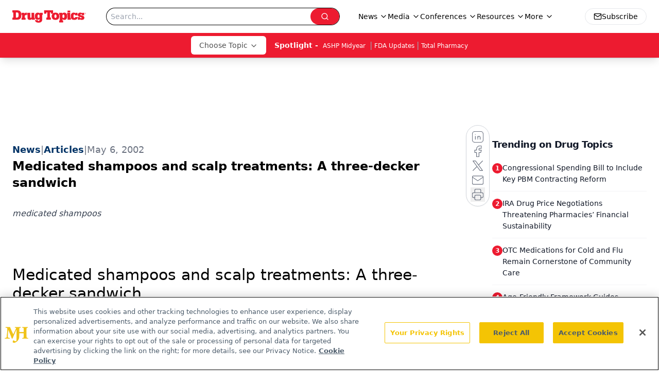

--- FILE ---
content_type: text/html; charset=utf-8
request_url: https://www.google.com/recaptcha/api2/aframe
body_size: 181
content:
<!DOCTYPE HTML><html><head><meta http-equiv="content-type" content="text/html; charset=UTF-8"></head><body><script nonce="F9SdIYfNe6NodM7f2f7_tg">/** Anti-fraud and anti-abuse applications only. See google.com/recaptcha */ try{var clients={'sodar':'https://pagead2.googlesyndication.com/pagead/sodar?'};window.addEventListener("message",function(a){try{if(a.source===window.parent){var b=JSON.parse(a.data);var c=clients[b['id']];if(c){var d=document.createElement('img');d.src=c+b['params']+'&rc='+(localStorage.getItem("rc::a")?sessionStorage.getItem("rc::b"):"");window.document.body.appendChild(d);sessionStorage.setItem("rc::e",parseInt(sessionStorage.getItem("rc::e")||0)+1);localStorage.setItem("rc::h",'1769177501833');}}}catch(b){}});window.parent.postMessage("_grecaptcha_ready", "*");}catch(b){}</script></body></html>

--- FILE ---
content_type: application/javascript
request_url: https://www.lightboxcdn.com/vendor/09b96a14-fb7d-49ee-8f1a-14e69b75d949/user.js?cb=639047110221515929
body_size: 10513
content:
!async function(){window.DIGIOH_LOADER=window.DIGIOH_LOADER||{},window.DIGIOH_LOADER.loads=window.DIGIOH_LOADER.loads||{},window.DIGIOH_PREVIEW_GLOBALS={DIGIOH_IS_PREVIEW:"boolean"==typeof DIGIOH_IS_PREVIEW&&DIGIOH_IS_PREVIEW||/true/.test("//false"),DIGIOH_SUBMISSION_OVERRIDE:"undefined"!=typeof DIGIOH_SUBMISSION_OVERRIDE&&DIGIOH_SUBMISSION_OVERRIDE.length>7?DIGIOH_SUBMISSION_OVERRIDE:"",DIGIOH_OVERRIDE_CACHE_VALUES:"undefined"!=typeof DIGIOH_OVERRIDE_CACHE_VALUES?DIGIOH_OVERRIDE_CACHE_VALUES:{},LIGHTBOX_GUID_PREVIEW:"undefined"!=typeof LIGHTBOX_GUID_PREVIEW?LIGHTBOX_GUID_PREVIEW:"",IS_PREVIEW_CLICK:"undefined"!=typeof PREVIEW_TYPE&&"click"==PREVIEW_TYPE,IS_PREVIEW_HOVER:"undefined"!=typeof PREVIEW_TYPE&&"hover"==PREVIEW_TYPE,IS_PREVIEW_SCROLL:"undefined"!=typeof PREVIEW_TYPE&&"scroll"==PREVIEW_TYPE,IS_PREVIEW_EXIT:"undefined"!=typeof PREVIEW_TYPE&&"exit"==PREVIEW_TYPE,DigiohPreviewOnScriptLoaded:"function"==typeof DigiohPreviewOnScriptLoaded?DigiohPreviewOnScriptLoaded:function(){},wasScriptOnLoadedCalled:"boolean"==typeof wasScriptOnLoadedCalled&&wasScriptOnLoadedCalled},window.DIGIOH_API={},window.DIGIOH_CUSTOM_JS_GLOBAL={},window.DIGIOH_CUSTOM_JS_SUPER={},window.DIGIOH_CUSTOM_JS={},window.DIGIOH_VENDOR_GUID="09b96a14-fb7d-49ee-8f1a-14e69b75d949",window.DIGIOH_VENDOR_SHORT_ID="43387",window.DIGIOH_PARTNER_NAME="",window.DIGIOH_KEEN_WRITE_KEY="[base64]",window.DIGIOH_CACHE_VERSION="639047110179328093",window.DIGIOH_STORAGE_TYPE="local_storage",window.DIGIOH_EMBED_TYPE="lightning",window.DIGIOH_USE_HTTPS_ONLY=/true/.test("false"),window.DIGIOH_USE_FRAME_COMPATIBILITY=/true/.test("false"),window.DIGIOH_LIGHTBOX_CONDITIONS=[],DIGIOH_LIGHTBOX_CONDITIONS[0]={},DIGIOH_LIGHTBOX_CONDITIONS[0].lightbox_guid="b0b704b4-1692-4425-915f-a36afc6e7238",DIGIOH_LIGHTBOX_CONDITIONS[0].conditions=[[{p:"S_current_page_url",o:"contains",v:"https://www.drugtopics.com/view/all-pharmacies-are-not-the-same",s:[],sd:"",ed:""},{p:"E_lightbox_activity",o:"equals",v:"submit",s:[],sd:"",ed:""}],[{p:"S_current_page_url",o:"contains",v:"https://www.drugtopics.com/view/from-barriers-to-bridges-redefining-the-pharmacist-s-role-in-reaching-every-patient",s:[],sd:"",ed:""},{p:"E_lightbox_activity",o:"equals",v:"submit",s:[],sd:"",ed:""}],[{p:"S_current_page_url",o:"contains",v:"https://www.drugtopics.com/view/unlocking-hidden-profits-how-medicare-advantage-otc-cards-help-your-pharmacy",s:[],sd:"",ed:""},{p:"E_lightbox_activity",o:"equals",v:"submit",s:[],sd:"",ed:""}],[{p:"S_current_page_url",o:"contains",v:"https://www.drugtopics.com/view/caring-for-the-whole-person-expanding-pharmacy-based-services-in-chronic-disease-mental-health-and-reproductive-services",s:[],sd:"",ed:""},{p:"E_lightbox_activity",o:"equals",v:"submit",s:[],sd:"",ed:""}],[{p:"S_current_page_url",o:"contains",v:"https://www.drugtopics.com/view/trends-innovation-evolving-care-with-outcomes",s:[],sd:"",ed:""},{p:"E_lightbox_activity",o:"equals",v:"submit",s:[],sd:"",ed:""}]],DIGIOH_LIGHTBOX_CONDITIONS[1]={},DIGIOH_LIGHTBOX_CONDITIONS[1].lightbox_guid="e4e78e50-6661-43b2-9d17-eae6003b2532",DIGIOH_LIGHTBOX_CONDITIONS[1].conditions=[[{p:"S_current_page_url",o:"contains",v:"https://www.drugtopics.com/view/pharmacy-partner-in-creating-efficiency-profitability-and-positive-patient-outcomes",s:[],sd:"",ed:""},{p:"E_lightbox_activity",o:"equals",v:"submit",s:[],sd:"",ed:""}]],DIGIOH_LIGHTBOX_CONDITIONS[2]={},DIGIOH_LIGHTBOX_CONDITIONS[2].lightbox_guid="1744cbee-ab06-4232-beca-4daf9ea21c1f",DIGIOH_LIGHTBOX_CONDITIONS[2].conditions=[[{p:"S_current_page_url",o:"contains",v:"https://www.drugtopics.com/view/meeting-at-the-crossroads-the-role-and-impact-of-pbms-and-bops-on-pharmacists",s:[],sd:"",ed:""},{p:"E_lightbox_activity",o:"equals",v:"submit",s:[],sd:"",ed:""}]],DIGIOH_LIGHTBOX_CONDITIONS[3]={},DIGIOH_LIGHTBOX_CONDITIONS[3].lightbox_guid="e7fdd61b-32eb-4638-af65-216895747cb6",DIGIOH_LIGHTBOX_CONDITIONS[3].conditions=[[{p:"S_current_page_url",o:"contains",v:"https://www.drugtopics.com/view/time-saving-solutions-to-optimize-operations",s:[],sd:"",ed:""},{p:"E_lightbox_activity",o:"equals",v:"submit",s:[],sd:"",ed:""}]],DIGIOH_LIGHTBOX_CONDITIONS[4]={},DIGIOH_LIGHTBOX_CONDITIONS[4].lightbox_guid="40fb5cb6-2075-4868-acc6-393b983b3539",DIGIOH_LIGHTBOX_CONDITIONS[4].conditions=[[{p:"S_current_page_url",o:"contains",v:"how-pharmacies-use-smarter-purchasing-to-drive-savings-and-enhance-op",s:[],sd:"",ed:""}]],DIGIOH_LIGHTBOX_CONDITIONS[5]={},DIGIOH_LIGHTBOX_CONDITIONS[5].lightbox_guid="a36d18da-ef91-4bd5-acf8-607d42e4aaff",DIGIOH_LIGHTBOX_CONDITIONS[5].conditions=[[{p:"S_current_page_url",o:"contains",v:"how-pharmacies-use-smarter-purchasing-to-drive-savings-and-enhance-op",s:[],sd:"",ed:""}]],DIGIOH_LIGHTBOX_CONDITIONS[6]={},DIGIOH_LIGHTBOX_CONDITIONS[6].lightbox_guid="9237a4e5-1dbd-4caf-98b1-c52746eda847",DIGIOH_LIGHTBOX_CONDITIONS[6].conditions=[[{p:"S_current_page_url",o:"contains",v:"how-pharmacies-use-smarter-purchasing-to-drive-savings-and-enhance-op",s:[],sd:"",ed:""}]],DIGIOH_LIGHTBOX_CONDITIONS[7]={},DIGIOH_LIGHTBOX_CONDITIONS[7].lightbox_guid="d6c3a373-e13c-423d-b0c0-ebbef7aa0094",DIGIOH_LIGHTBOX_CONDITIONS[7].conditions=[[{p:"S_current_page_url",o:"contains",v:"how-pharmacies-use-smarter-purchasing-to-drive-savings-and-enhance-op",s:[],sd:"",ed:""}]],DIGIOH_LIGHTBOX_CONDITIONS[8]={},DIGIOH_LIGHTBOX_CONDITIONS[8].lightbox_guid="739ce5e2-554c-4ae5-adfc-e0c009db9143",DIGIOH_LIGHTBOX_CONDITIONS[8].conditions=[[{p:"S_current_page_url",o:"contains",v:"drugtopics.com/view/does-your-vaccine-storage-system-protect-patients-and-your-business",s:[],sd:"",ed:""},{p:"E_lightbox_activity",o:"equals",v:"submit",s:[],sd:"",ed:""}]],DIGIOH_LIGHTBOX_CONDITIONS[9]={},DIGIOH_LIGHTBOX_CONDITIONS[9].lightbox_guid="87c09856-2ac3-43b7-a65a-728512b0e1e2",DIGIOH_LIGHTBOX_CONDITIONS[9].conditions=[[{p:"S_current_page_url",o:"contains",v:"2021-year-in-review-top-trends-in-pharmacy",s:[],sd:"",ed:""}]],DIGIOH_LIGHTBOX_CONDITIONS[10]={},DIGIOH_LIGHTBOX_CONDITIONS[10].lightbox_guid="cb89cd0c-7389-4db4-b46b-df15b059d279",DIGIOH_LIGHTBOX_CONDITIONS[10].conditions=[[{p:"S_current_page_url",o:"contains",v:"how-pharmacies-use-smarter-purchasing-to-drive-savings-and-enhance-op",s:[],sd:"",ed:""}]],DIGIOH_LIGHTBOX_CONDITIONS[11]={},DIGIOH_LIGHTBOX_CONDITIONS[11].lightbox_guid="e03d3c15-32e4-4409-a993-3be72e8a4b72",DIGIOH_LIGHTBOX_CONDITIONS[11].conditions=[[{p:"S_current_page_url",o:"contains",v:"how-pharmacies-use-smarter-purchasing-to-drive-savings-and-enhance-op",s:[],sd:"",ed:""}]],DIGIOH_LIGHTBOX_CONDITIONS[12]={},DIGIOH_LIGHTBOX_CONDITIONS[12].lightbox_guid="4f89c1aa-4dad-4c56-8667-8f0a800a5514",DIGIOH_LIGHTBOX_CONDITIONS[12].conditions=[[{p:"S_current_page_url",o:"contains",v:"how-pharmacies-use-smarter-purchasing-to-drive-savings-and-enhance-op",s:[],sd:"",ed:""}]],DIGIOH_LIGHTBOX_CONDITIONS[13]={},DIGIOH_LIGHTBOX_CONDITIONS[13].lightbox_guid="1a87204f-bb12-48ab-b6bc-b14623bd40c9",DIGIOH_LIGHTBOX_CONDITIONS[13].conditions=[[{p:"S_current_page_url",o:"equals",v:"https://www.drugtopics.com/journals/drug-topics-journal",s:[],sd:"",ed:""},{p:"E_lightbox_activity",o:"equals",v:"close",s:[],sd:"",ed:""},{p:"E_lightbox_activity",o:"equals",v:"submit",s:[],sd:"",ed:""},{p:"E_visitor_activity_visitor",o:"equals",v:"1",s:[],sd:"",ed:""},{p:"S_current_page_url",o:"does_not_contain",v:"automation-is-key-to-creating-sustainable-work-environment-in-retail-pharmacies",s:[],sd:"",ed:""},{p:"S_current_page_url",o:"does_not_contain",v:"advocacy-pbm-reform-remain-crucial-for-independent-pharmacy-survival",s:[],sd:"",ed:""}]],DIGIOH_LIGHTBOX_CONDITIONS[14]={},DIGIOH_LIGHTBOX_CONDITIONS[14].lightbox_guid="375c2434-cbab-4e9c-950e-3efbe43218a9",DIGIOH_LIGHTBOX_CONDITIONS[14].conditions=[[{p:"S_current_page_url",o:"contains",v:"how-pharmacies-use-smarter-purchasing-to-drive-savings-and-enhance-op",s:[],sd:"",ed:""}]],DIGIOH_LIGHTBOX_CONDITIONS[15]={},DIGIOH_LIGHTBOX_CONDITIONS[15].lightbox_guid="cc32fde0-6027-4d5f-8efa-5acf021564b0",DIGIOH_LIGHTBOX_CONDITIONS[15].conditions=[[{p:"S_current_page_url",o:"contains",v:"how-pharmacies-use-smarter-purchasing-to-drive-savings-and-enhance-op",s:[],sd:"",ed:""}]],DIGIOH_LIGHTBOX_CONDITIONS[16]={},DIGIOH_LIGHTBOX_CONDITIONS[16].lightbox_guid="1ceea854-b84c-4e9e-982e-4114c7f28195",DIGIOH_LIGHTBOX_CONDITIONS[16].conditions=[[{p:"S_current_page_url",o:"contains",v:"how-pharmacies-use-smarter-purchasing-to-drive-savings-and-enhance-op",s:[],sd:"",ed:""}]],DIGIOH_LIGHTBOX_CONDITIONS[17]={},DIGIOH_LIGHTBOX_CONDITIONS[17].lightbox_guid="f726d8b7-1600-45a7-ad22-0043b7556be1",DIGIOH_LIGHTBOX_CONDITIONS[17].conditions=[[{p:"S_current_page_url",o:"contains",v:"how-pharmacies-use-smarter-purchasing-to-drive-savings-and-enhance-op",s:[],sd:"",ed:""}]],DIGIOH_LIGHTBOX_CONDITIONS[18]={},DIGIOH_LIGHTBOX_CONDITIONS[18].lightbox_guid="a89d4c93-f049-4efc-b623-f9f66ec842b3",DIGIOH_LIGHTBOX_CONDITIONS[18].conditions=[[{p:"S_current_page_url",o:"contains",v:"how-pharmacies-use-smarter-purchasing-to-drive-savings-and-enhance-op",s:[],sd:"",ed:""}]],DIGIOH_LIGHTBOX_CONDITIONS[19]={},DIGIOH_LIGHTBOX_CONDITIONS[19].lightbox_guid="c86fff9d-2837-42a7-8fdc-d9ec82807bf6",DIGIOH_LIGHTBOX_CONDITIONS[19].conditions=[[{p:"S_current_page_url",o:"contains",v:"how-pharmacies-use-smarter-purchasing-to-drive-savings-and-enhance-op",s:[],sd:"",ed:""}]],DIGIOH_LIGHTBOX_CONDITIONS[20]={},DIGIOH_LIGHTBOX_CONDITIONS[20].lightbox_guid="66acf8ac-16a1-42f1-9504-d99b9286d19e",DIGIOH_LIGHTBOX_CONDITIONS[20].conditions=[[{p:"S_current_page_url",o:"contains",v:"/total-pharmacy-enl-sign-up",s:[],sd:"",ed:""}]],DIGIOH_LIGHTBOX_CONDITIONS[21]={},DIGIOH_LIGHTBOX_CONDITIONS[21].lightbox_guid="c340b1b7-62b0-4983-8d00-3a34a61cae9f",DIGIOH_LIGHTBOX_CONDITIONS[21].conditions=[[{p:"S_current_page_url",o:"contains",v:"automation-is-key-to-creating-sustainable-work-environment-in-retail-pharmacies",s:[],sd:"",ed:""},{p:"E_lightbox_activity",o:"equals",v:"submit",s:[],sd:"",ed:""}]],DIGIOH_LIGHTBOX_CONDITIONS[22]={},DIGIOH_LIGHTBOX_CONDITIONS[22].lightbox_guid="c54ccfec-3485-4f62-a3a7-cb37256dc1e9",DIGIOH_LIGHTBOX_CONDITIONS[22].conditions=[[{p:"S_current_page_url",o:"contains",v:"how-pharmacies-use-smarter-purchasing-to-drive-savings-and-enhance-op",s:[],sd:"",ed:""}]],DIGIOH_LIGHTBOX_CONDITIONS[23]={},DIGIOH_LIGHTBOX_CONDITIONS[23].lightbox_guid="e478d57b-5ada-475c-aecd-3861d7176791",DIGIOH_LIGHTBOX_CONDITIONS[23].conditions=[[{p:"S_current_page_url",o:"contains",v:"how-pharmacies-use-smarter-purchasing-to-drive-savings-and-enhance-op",s:[],sd:"",ed:""}]],DIGIOH_LIGHTBOX_CONDITIONS[24]={},DIGIOH_LIGHTBOX_CONDITIONS[24].lightbox_guid="0477d04c-d363-49ac-a9a4-b3819407c02b",DIGIOH_LIGHTBOX_CONDITIONS[24].conditions=[[{p:"S_current_page_url",o:"contains",v:"how-pharmacies-use-smarter-purchasing-to-drive-savings-and-enhance-op",s:[],sd:"",ed:""}]],DIGIOH_LIGHTBOX_CONDITIONS[25]={},DIGIOH_LIGHTBOX_CONDITIONS[25].lightbox_guid="c2299cc6-e917-45a6-8bf1-ad51c765f06a",DIGIOH_LIGHTBOX_CONDITIONS[25].conditions=[[{p:"S_current_page_url",o:"contains",v:"how-pharmacies-use-smarter-purchasing-to-drive-savings-and-enhance-op",s:[],sd:"",ed:""}]],DIGIOH_LIGHTBOX_CONDITIONS[26]={},DIGIOH_LIGHTBOX_CONDITIONS[26].lightbox_guid="9fda10e4-1abc-4c2b-9e4a-b4ad6d95afab",DIGIOH_LIGHTBOX_CONDITIONS[26].conditions=[[{p:"S_current_page_url",o:"contains",v:"how-pharmacies-use-smarter-purchasing-to-drive-savings-and-enhance-op",s:[],sd:"",ed:""}]],DIGIOH_LIGHTBOX_CONDITIONS[27]={},DIGIOH_LIGHTBOX_CONDITIONS[27].lightbox_guid="4ff8992a-cf82-41b6-ad12-74b32424f098",DIGIOH_LIGHTBOX_CONDITIONS[27].conditions=[[{p:"S_current_page_url",o:"contains",v:"/the-importance-of-continuing-education-in-pharmacy-compounding",s:[],sd:"",ed:""},{p:"E_lightbox_activity",o:"equals",v:"submit",s:[],sd:"",ed:""}]],DIGIOH_LIGHTBOX_CONDITIONS[28]={},DIGIOH_LIGHTBOX_CONDITIONS[28].lightbox_guid="9b9d8f01-5951-43bb-bbae-8f94da9de0f6",DIGIOH_LIGHTBOX_CONDITIONS[28].conditions=[[{p:"S_current_page_url",o:"contains",v:"fraud-prevention-dscsa-compliance-strategies-vital-for-community-pharmacies",s:[],sd:"",ed:""},{p:"E_lightbox_activity",o:"equals",v:"submit",s:[],sd:"",ed:""}]],DIGIOH_LIGHTBOX_CONDITIONS[29]={},DIGIOH_LIGHTBOX_CONDITIONS[29].lightbox_guid="b7224119-04ac-40ef-9c61-847332e034e0",DIGIOH_LIGHTBOX_CONDITIONS[29].conditions=[[{p:"S_current_page_url",o:"contains",v:"how-pharmacies-use-smarter-purchasing-to-drive-savings-and-enhance-op",s:[],sd:"",ed:""}]],DIGIOH_LIGHTBOX_CONDITIONS[30]={},DIGIOH_LIGHTBOX_CONDITIONS[30].lightbox_guid="b7b02e32-c7e8-4694-880b-58ad4269d00c",DIGIOH_LIGHTBOX_CONDITIONS[30].conditions=[[{p:"S_current_page_url",o:"contains",v:"how-pharmacies-use-smarter-purchasing-to-drive-savings-and-enhance-op",s:[],sd:"",ed:""}]],DIGIOH_LIGHTBOX_CONDITIONS[31]={},DIGIOH_LIGHTBOX_CONDITIONS[31].lightbox_guid="d649b2c4-4f7b-46c8-8083-0535516e1ac9",DIGIOH_LIGHTBOX_CONDITIONS[31].conditions=[[{p:"S_current_page_url",o:"contains",v:"ai-guided-care-plans-streamline-workflow-and-improve-patient-care",s:[],sd:"",ed:""},{p:"E_lightbox_activity",o:"equals",v:"submit",s:[],sd:"",ed:""}]],DIGIOH_LIGHTBOX_CONDITIONS[32]={},DIGIOH_LIGHTBOX_CONDITIONS[32].lightbox_guid="45c22a82-ac21-4cdf-a25a-08b8f22e659a",DIGIOH_LIGHTBOX_CONDITIONS[32].conditions=[[{p:"S_current_page_url",o:"contains",v:"education-preparedness-key-for-navigating-cyberattacks-in-independent-pharmacies",s:[],sd:"",ed:""},{p:"E_lightbox_activity",o:"equals",v:"submit",s:[],sd:"",ed:""}]],DIGIOH_LIGHTBOX_CONDITIONS[33]={},DIGIOH_LIGHTBOX_CONDITIONS[33].lightbox_guid="e80a64b4-e6db-4f19-868a-db64e5957d90",DIGIOH_LIGHTBOX_CONDITIONS[33].conditions=[[{p:"S_current_page_url",o:"contains",v:"is-your-pharmacy-showing-up-where-today-s-patients-are-searching",s:[],sd:"",ed:""},{p:"E_lightbox_activity",o:"equals",v:"submit",s:[],sd:"",ed:""}]],DIGIOH_LIGHTBOX_CONDITIONS[34]={},DIGIOH_LIGHTBOX_CONDITIONS[34].lightbox_guid="014c6a87-5b16-4707-b556-b1eb5b7acd5e",DIGIOH_LIGHTBOX_CONDITIONS[34].conditions=[[{p:"S_current_page_url",o:"contains",v:"how-pharmacies-use-smarter-purchasing-to-drive-savings-and-enhance-op",s:[],sd:"",ed:""}]],DIGIOH_LIGHTBOX_CONDITIONS[35]={},DIGIOH_LIGHTBOX_CONDITIONS[35].lightbox_guid="631ec30d-f7e9-43f4-9bb6-367967d2e603",DIGIOH_LIGHTBOX_CONDITIONS[35].conditions=[[{p:"S_current_page_url",o:"contains",v:"podcast-discussing-the-shared-central-fulfillment-solution-with-ia",s:[],sd:"",ed:""},{p:"E_lightbox_activity",o:"equals",v:"submit",s:[],sd:"",ed:""}]],DIGIOH_LIGHTBOX_CONDITIONS[36]={},DIGIOH_LIGHTBOX_CONDITIONS[36].lightbox_guid="4de1acce-f858-4479-bebc-3e09819c95d2",DIGIOH_LIGHTBOX_CONDITIONS[36].conditions=[[{p:"S_current_page_url",o:"contains",v:"how-pharmacies-use-smarter-purchasing-to-drive-savings-and-enhance-op",s:[],sd:"",ed:""}]],DIGIOH_LIGHTBOX_CONDITIONS[37]={},DIGIOH_LIGHTBOX_CONDITIONS[37].lightbox_guid="c8d2673f-5b87-4c46-bc40-b9eb1766fac5",DIGIOH_LIGHTBOX_CONDITIONS[37].conditions=[[{p:"S_current_page_url",o:"contains",v:"how-pharmacies-use-smarter-purchasing-to-drive-savings-and-enhance-op",s:[],sd:"",ed:""}]],DIGIOH_LIGHTBOX_CONDITIONS[38]={},DIGIOH_LIGHTBOX_CONDITIONS[38].lightbox_guid="345406ab-71c2-4755-97ca-b16fa3e9f485",DIGIOH_LIGHTBOX_CONDITIONS[38].conditions=[[{p:"S_current_page_url",o:"contains",v:"how-pharmacies-use-smarter-purchasing-to-drive-savings-and-enhance-op",s:[],sd:"",ed:""}]],DIGIOH_LIGHTBOX_CONDITIONS[39]={},DIGIOH_LIGHTBOX_CONDITIONS[39].lightbox_guid="2f97ee90-6523-4d36-a458-799300d23ef3",DIGIOH_LIGHTBOX_CONDITIONS[39].conditions=[[{p:"S_current_page_url",o:"contains",v:"how-pharmacies-use-smarter-purchasing-to-drive-savings-and-enhance-op",s:[],sd:"",ed:""}]],DIGIOH_LIGHTBOX_CONDITIONS[40]={},DIGIOH_LIGHTBOX_CONDITIONS[40].lightbox_guid="9d90f093-6cda-4567-b93c-8374dcc27e75",DIGIOH_LIGHTBOX_CONDITIONS[40].conditions=[[{p:"S_current_page_url",o:"contains",v:"how-pharmacies-use-smarter-purchasing-to-drive-savings-and-enhance-op",s:[],sd:"",ed:""}]],DIGIOH_LIGHTBOX_CONDITIONS[41]={},DIGIOH_LIGHTBOX_CONDITIONS[41].lightbox_guid="9eb45dfe-0051-41d8-94e5-e0bbf07179e7",DIGIOH_LIGHTBOX_CONDITIONS[41].conditions=[[{p:"S_current_page_url",o:"contains",v:"how-centralized-fulfillment-is-making-pharmacy-more-efficient",s:[],sd:"",ed:""},{p:"E_lightbox_activity",o:"equals",v:"submit",s:[],sd:"",ed:""}]],DIGIOH_LIGHTBOX_CONDITIONS[42]={},DIGIOH_LIGHTBOX_CONDITIONS[42].lightbox_guid="306a751c-81bd-4f36-a6e4-ecf5f09f0cae",DIGIOH_LIGHTBOX_CONDITIONS[42].conditions=[[{p:"S_current_page_url",o:"contains",v:"proactive-data-driven-approach-necessary-to-improve-pharmacy-purchasing",s:[],sd:"",ed:""},{p:"E_lightbox_activity",o:"equals",v:"submit",s:[],sd:"",ed:""}]],DIGIOH_LIGHTBOX_CONDITIONS[43]={},DIGIOH_LIGHTBOX_CONDITIONS[43].lightbox_guid="dea2a564-be3d-4327-886b-c4017becb383",DIGIOH_LIGHTBOX_CONDITIONS[43].conditions=[[{p:"S_current_page_url",o:"contains",v:"how-ia-is-at-the-forefront-of-an-evolving-pharmacy-landscape",s:[],sd:"",ed:""},{p:"E_lightbox_activity",o:"equals",v:"submit",s:[],sd:"",ed:""}]],DIGIOH_LIGHTBOX_CONDITIONS[44]={},DIGIOH_LIGHTBOX_CONDITIONS[44].lightbox_guid="685a6e22-67f8-4fc7-914d-ee5e4a643c46",DIGIOH_LIGHTBOX_CONDITIONS[44].conditions=[[{p:"S_current_page_url",o:"contains",v:"chiefhealthcareexecutive.com/view/how-ia-is-at-the-forefront-of-an-evolving-pharmacy-landscape",s:[],sd:"",ed:""},{p:"E_lightbox_activity",o:"equals",v:"submit",s:[],sd:"",ed:""}]],DIGIOH_LIGHTBOX_CONDITIONS[45]={},DIGIOH_LIGHTBOX_CONDITIONS[45].lightbox_guid="161408f9-d124-45c3-a9d5-025220913ff6",DIGIOH_LIGHTBOX_CONDITIONS[45].conditions=[[{p:"S_current_page_url",o:"contains",v:"the-technology-automation-being-leveraged-to-drive-pharmacy-efficiency",s:[],sd:"",ed:""},{p:"E_lightbox_activity",o:"equals",v:"submit",s:[],sd:"",ed:""}]],DIGIOH_LIGHTBOX_CONDITIONS[46]={},DIGIOH_LIGHTBOX_CONDITIONS[46].lightbox_guid="5d6a8378-2860-4aac-9e47-d99721fdbda0",DIGIOH_LIGHTBOX_CONDITIONS[46].conditions=[[{p:"S_current_page_url",o:"contains",v:"how-pharmacies-use-smarter-purchasing-to-drive-savings-and-enhance-op",s:[],sd:"",ed:""}]],DIGIOH_LIGHTBOX_CONDITIONS[47]={},DIGIOH_LIGHTBOX_CONDITIONS[47].lightbox_guid="c412d517-86b0-4a2f-bd69-2d25f720255f",DIGIOH_LIGHTBOX_CONDITIONS[47].conditions=[[{p:"S_current_page_url",o:"contains",v:"4-strategies-to-mitigate-drug-shortages-with-smarter-pharmacy-purchasing",s:[],sd:"",ed:""}]],DIGIOH_LIGHTBOX_CONDITIONS[48]={},DIGIOH_LIGHTBOX_CONDITIONS[48].lightbox_guid="69a0a6b6-0543-49f2-8691-478795cb688c",DIGIOH_LIGHTBOX_CONDITIONS[48].conditions=[[{p:"S_current_page_url",o:"contains",v:"a-three-pronged-approach-to-driving-purchasing-compliance-across-your-pharmacy-0125",s:[],sd:"",ed:""}]],DIGIOH_LIGHTBOX_CONDITIONS[49]={},DIGIOH_LIGHTBOX_CONDITIONS[49].lightbox_guid="d7d9f15a-71d9-416b-834d-65912d7e127e",DIGIOH_LIGHTBOX_CONDITIONS[49].conditions=[[{p:"S_current_page_url",o:"contains",v:"the-2024-smarter-purchasing-report-0125",s:[],sd:"",ed:""}]],DIGIOH_LIGHTBOX_CONDITIONS[50]={},DIGIOH_LIGHTBOX_CONDITIONS[50].lightbox_guid="cacb0ab4-fc31-4b0f-bcc0-cf23e53f8e4c",DIGIOH_LIGHTBOX_CONDITIONS[50].conditions=[[{p:"S_current_page_url",o:"contains",v:"surecost-for-health-system-pharmacies",s:[],sd:"",ed:""}]],DIGIOH_LIGHTBOX_CONDITIONS[51]={},DIGIOH_LIGHTBOX_CONDITIONS[51].lightbox_guid="cdb2d6ec-81a8-4db1-ba51-2017c3f9f5c9",DIGIOH_LIGHTBOX_CONDITIONS[51].conditions=[[{p:"S_current_page_url",o:"contains",v:"driving-primary-vendor-compliance-to-increase-pharmacy-purchasing-savings",s:[],sd:"",ed:""}]],DIGIOH_LIGHTBOX_CONDITIONS[52]={},DIGIOH_LIGHTBOX_CONDITIONS[52].lightbox_guid="b87dc573-35db-4ef1-a4cf-9c40232c14e4",DIGIOH_LIGHTBOX_CONDITIONS[52].conditions=[[{p:"S_current_page_url",o:"contains",v:"10-critical-rfp-questions-for-choosing-a-centralized-fulfillment-partner",s:[],sd:"",ed:""}]],DIGIOH_LIGHTBOX_CONDITIONS[53]={},DIGIOH_LIGHTBOX_CONDITIONS[53].lightbox_guid="b8545b98-3b71-46ce-9ad6-55625d46a269",DIGIOH_LIGHTBOX_CONDITIONS[53].conditions=[[{p:"S_current_page_url",o:"contains",v:"the-2025-smarter-purchasing-report-for-pharmacies-how-retail-pharmacies-save-more-and-operate-smarter-with-data-driven-purchasing",s:[],sd:"",ed:""}]],DIGIOH_LIGHTBOX_CONDITIONS[54]={},DIGIOH_LIGHTBOX_CONDITIONS[54].lightbox_guid="1fce373b-f644-40e7-8c81-b2d8d982b536",DIGIOH_LIGHTBOX_CONDITIONS[54].conditions=[[{p:"S_current_page_url",o:"contains",v:"the-2025-smarter-purchasing-report-for-pharmacies-how-retail-pharmacies-save-more-and-operate-smarter-with-data-driven-purchasing",s:[],sd:"",ed:""}]],DIGIOH_LIGHTBOX_CONDITIONS[55]={},DIGIOH_LIGHTBOX_CONDITIONS[55].lightbox_guid="ef644bdc-7757-4dc2-bc96-c4ff3832ec96",DIGIOH_LIGHTBOX_CONDITIONS[55].conditions=[[{p:"S_current_page_url",o:"contains",v:"the-2025-smarter-purchasing-report-for-pharmacies-how-retail-pharmacies-save-more-and-operate-smarter-with-data-driven-purchasing",s:[],sd:"",ed:""}]],DIGIOH_LIGHTBOX_CONDITIONS[56]={},DIGIOH_LIGHTBOX_CONDITIONS[56].lightbox_guid="c9d03bfd-f369-4386-bcb4-1b2ac1991d19",DIGIOH_LIGHTBOX_CONDITIONS[56].conditions=[[{p:"S_current_page_url",o:"contains",v:"the-2025-smarter-purchasing-report-for-pharmacies-how-retail-pharmacies-save-more-and-operate-smarter-with-data-driven-purchasing",s:[],sd:"",ed:""}]],DIGIOH_LIGHTBOX_CONDITIONS[57]={},DIGIOH_LIGHTBOX_CONDITIONS[57].lightbox_guid="0f316711-85a7-4747-9b5e-2c5174414f07",DIGIOH_LIGHTBOX_CONDITIONS[57].conditions=[[{p:"S_current_page_url",o:"contains",v:"the-2025-smarter-purchasing-report-for-pharmacies-how-pharmacies-unlock-savings-and-enhance-their-operations-with-smarter-purchasing",s:[],sd:"",ed:""}]],DIGIOH_LIGHTBOX_CONDITIONS[58]={},DIGIOH_LIGHTBOX_CONDITIONS[58].lightbox_guid="2d415bee-2fcd-4088-971b-7ba7f7e7b059",DIGIOH_LIGHTBOX_CONDITIONS[58].conditions=[[{p:"S_current_page_url",o:"contains",v:"the-2025-smarter-purchasing-report-for-pharmacies-how-pharmacies-unlock-savings-and-enhance-their-operations-with-smarter-purchasing",s:[],sd:"",ed:""}]],DIGIOH_LIGHTBOX_CONDITIONS[59]={},DIGIOH_LIGHTBOX_CONDITIONS[59].lightbox_guid="4dc3ca5a-9b7e-4612-b617-76572f15ffd4",DIGIOH_LIGHTBOX_CONDITIONS[59].conditions=[[{p:"S_current_page_url",o:"contains",v:"the-2025-smarter-purchasing-report-for-pharmacies-how-pharmacies-unlock-savings-and-enhance-their-operations-with-smarter-purchasing",s:[],sd:"",ed:""}]],DIGIOH_LIGHTBOX_CONDITIONS[60]={},DIGIOH_LIGHTBOX_CONDITIONS[60].lightbox_guid="6eb6598b-197f-4504-8c42-17433abc8e29",DIGIOH_LIGHTBOX_CONDITIONS[60].conditions=[[{p:"S_current_page_url",o:"contains",v:"10-critical-rfp-questions-for-choosing-a-centralized-fulfillment-partner",s:[],sd:"",ed:""}]],DIGIOH_LIGHTBOX_CONDITIONS[61]={},DIGIOH_LIGHTBOX_CONDITIONS[61].lightbox_guid="ef7ec8da-8ac1-472f-aaab-b2d279007f86",DIGIOH_LIGHTBOX_CONDITIONS[61].conditions=[[{p:"S_current_page_url",o:"contains",v:"independent",s:[],sd:"",ed:""},{p:"E_visitor_activity_session",o:"equals",v:"1",s:[],sd:"",ed:""},{p:"E_lightbox_activity",o:"equals",v:"submit",s:[],sd:"",ed:""},{p:"I_total_time_seconds",o:"greater_than",v:"15",s:[],sd:"",ed:""},{p:"S_current_page_url",o:"does_not_contain",v:"automation-is-key-to-creating-sustainable-work-environment-in-retail-pharmacies",s:[],sd:"",ed:""},{p:"S_current_page_url",o:"does_not_contain",v:"advocacy-pbm-reform-remain-crucial-for-independent-pharmacy-survival",s:[],sd:"",ed:""},{p:"S_current_page_url",o:"does_not_contain",v:"education-preparedness-key-for-navigating-cyberattacks-in-independent-pharmacies",s:[],sd:"",ed:""}],[{p:"S_current_page_url",o:"contains",v:"social-media",s:[],sd:"",ed:""},{p:"E_visitor_activity_session",o:"equals",v:"1",s:[],sd:"",ed:""},{p:"E_lightbox_activity",o:"equals",v:"submit",s:[],sd:"",ed:""},{p:"I_total_time_seconds",o:"greater_than",v:"15",s:[],sd:"",ed:""},{p:"S_current_page_url",o:"does_not_contain",v:"automation-is-key-to-creating-sustainable-work-environment-in-retail-pharmacies",s:[],sd:"",ed:""},{p:"S_current_page_url",o:"does_not_contain",v:"advocacy-pbm-reform-remain-crucial-for-independent-pharmacy-survival",s:[],sd:"",ed:""}],[{p:"S_current_page_url",o:"contains",v:"meeting-patients-where-they-are-during-medicare-part-d-enrollment",s:[],sd:"",ed:""},{p:"E_visitor_activity_session",o:"equals",v:"1",s:[],sd:"",ed:""},{p:"E_lightbox_activity",o:"equals",v:"submit",s:[],sd:"",ed:""},{p:"I_total_time_seconds",o:"greater_than",v:"15",s:[],sd:"",ed:""},{p:"S_current_page_url",o:"does_not_contain",v:"automation-is-key-to-creating-sustainable-work-environment-in-retail-pharmacies",s:[],sd:"",ed:""},{p:"S_current_page_url",o:"does_not_contain",v:"advocacy-pbm-reform-remain-crucial-for-independent-pharmacy-survival",s:[],sd:"",ed:""}],[{p:"S_current_page_url",o:"contains",v:"?digiohtest_total",s:[],sd:"",ed:""},{p:"S_current_page_url",o:"does_not_contain",v:"automation-is-key-to-creating-sustainable-work-environment-in-retail-pharmacies",s:[],sd:"",ed:""},{p:"S_current_page_url",o:"does_not_contain",v:"advocacy-pbm-reform-remain-crucial-for-independent-pharmacy-survival",s:[],sd:"",ed:""}]],window.DIGIOH_LIGHTBOX_RULESETS={},window.DIGIOH_LIGHTBOX_IDS={},DIGIOH_LIGHTBOX_IDS["b0b704b4-1692-4425-915f-a36afc6e7238"]="303536",DIGIOH_LIGHTBOX_IDS["e4e78e50-6661-43b2-9d17-eae6003b2532"]="321125",DIGIOH_LIGHTBOX_IDS["1744cbee-ab06-4232-beca-4daf9ea21c1f"]="321539",DIGIOH_LIGHTBOX_IDS["e7fdd61b-32eb-4638-af65-216895747cb6"]="321127",DIGIOH_LIGHTBOX_IDS["40fb5cb6-2075-4868-acc6-393b983b3539"]="233184",DIGIOH_LIGHTBOX_IDS["a36d18da-ef91-4bd5-acf8-607d42e4aaff"]="234438",DIGIOH_LIGHTBOX_IDS["9237a4e5-1dbd-4caf-98b1-c52746eda847"]="235689",DIGIOH_LIGHTBOX_IDS["d6c3a373-e13c-423d-b0c0-ebbef7aa0094"]="234459",DIGIOH_LIGHTBOX_IDS["739ce5e2-554c-4ae5-adfc-e0c009db9143"]="236476",DIGIOH_LIGHTBOX_IDS["87c09856-2ac3-43b7-a65a-728512b0e1e2"]="237355",DIGIOH_LIGHTBOX_IDS["cb89cd0c-7389-4db4-b46b-df15b059d279"]="238566",DIGIOH_LIGHTBOX_IDS["e03d3c15-32e4-4409-a993-3be72e8a4b72"]="239899",DIGIOH_LIGHTBOX_IDS["4f89c1aa-4dad-4c56-8667-8f0a800a5514"]="251864",DIGIOH_LIGHTBOX_IDS["1a87204f-bb12-48ab-b6bc-b14623bd40c9"]="251586",DIGIOH_LIGHTBOX_IDS["375c2434-cbab-4e9c-950e-3efbe43218a9"]="252695",DIGIOH_LIGHTBOX_IDS["cc32fde0-6027-4d5f-8efa-5acf021564b0"]="252733",DIGIOH_LIGHTBOX_IDS["1ceea854-b84c-4e9e-982e-4114c7f28195"]="254858",DIGIOH_LIGHTBOX_IDS["f726d8b7-1600-45a7-ad22-0043b7556be1"]="258225",DIGIOH_LIGHTBOX_IDS["a89d4c93-f049-4efc-b623-f9f66ec842b3"]="258499",DIGIOH_LIGHTBOX_IDS["c86fff9d-2837-42a7-8fdc-d9ec82807bf6"]="261113",DIGIOH_LIGHTBOX_IDS["66acf8ac-16a1-42f1-9504-d99b9286d19e"]="298755",DIGIOH_LIGHTBOX_IDS["c340b1b7-62b0-4983-8d00-3a34a61cae9f"]="262759",DIGIOH_LIGHTBOX_IDS["c54ccfec-3485-4f62-a3a7-cb37256dc1e9"]="262802",DIGIOH_LIGHTBOX_IDS["e478d57b-5ada-475c-aecd-3861d7176791"]="262806",DIGIOH_LIGHTBOX_IDS["0477d04c-d363-49ac-a9a4-b3819407c02b"]="264856",DIGIOH_LIGHTBOX_IDS["c2299cc6-e917-45a6-8bf1-ad51c765f06a"]="265237",DIGIOH_LIGHTBOX_IDS["9fda10e4-1abc-4c2b-9e4a-b4ad6d95afab"]="265688",DIGIOH_LIGHTBOX_IDS["4ff8992a-cf82-41b6-ad12-74b32424f098"]="265714",DIGIOH_LIGHTBOX_IDS["9b9d8f01-5951-43bb-bbae-8f94da9de0f6"]="303581",DIGIOH_LIGHTBOX_IDS["b7224119-04ac-40ef-9c61-847332e034e0"]="266758",DIGIOH_LIGHTBOX_IDS["b7b02e32-c7e8-4694-880b-58ad4269d00c"]="269673",DIGIOH_LIGHTBOX_IDS["d649b2c4-4f7b-46c8-8083-0535516e1ac9"]="272050",DIGIOH_LIGHTBOX_IDS["45c22a82-ac21-4cdf-a25a-08b8f22e659a"]="296067",DIGIOH_LIGHTBOX_IDS["e80a64b4-e6db-4f19-868a-db64e5957d90"]="301149",DIGIOH_LIGHTBOX_IDS["014c6a87-5b16-4707-b556-b1eb5b7acd5e"]="272814",DIGIOH_LIGHTBOX_IDS["631ec30d-f7e9-43f4-9bb6-367967d2e603"]="272890",DIGIOH_LIGHTBOX_IDS["4de1acce-f858-4479-bebc-3e09819c95d2"]="275101",DIGIOH_LIGHTBOX_IDS["c8d2673f-5b87-4c46-bc40-b9eb1766fac5"]="275290",DIGIOH_LIGHTBOX_IDS["345406ab-71c2-4755-97ca-b16fa3e9f485"]="279726",DIGIOH_LIGHTBOX_IDS["2f97ee90-6523-4d36-a458-799300d23ef3"]="281366",DIGIOH_LIGHTBOX_IDS["9d90f093-6cda-4567-b93c-8374dcc27e75"]="283967",DIGIOH_LIGHTBOX_IDS["9eb45dfe-0051-41d8-94e5-e0bbf07179e7"]="286169",DIGIOH_LIGHTBOX_IDS["306a751c-81bd-4f36-a6e4-ecf5f09f0cae"]="303428",DIGIOH_LIGHTBOX_IDS["dea2a564-be3d-4327-886b-c4017becb383"]="297421",DIGIOH_LIGHTBOX_IDS["685a6e22-67f8-4fc7-914d-ee5e4a643c46"]="297777",DIGIOH_LIGHTBOX_IDS["161408f9-d124-45c3-a9d5-025220913ff6"]="301676",DIGIOH_LIGHTBOX_IDS["5d6a8378-2860-4aac-9e47-d99721fdbda0"]="287874",DIGIOH_LIGHTBOX_IDS["c412d517-86b0-4a2f-bd69-2d25f720255f"]="289712",DIGIOH_LIGHTBOX_IDS["69a0a6b6-0543-49f2-8691-478795cb688c"]="289854",DIGIOH_LIGHTBOX_IDS["d7d9f15a-71d9-416b-834d-65912d7e127e"]="289855",DIGIOH_LIGHTBOX_IDS["cacb0ab4-fc31-4b0f-bcc0-cf23e53f8e4c"]="294225",DIGIOH_LIGHTBOX_IDS["cdb2d6ec-81a8-4db1-ba51-2017c3f9f5c9"]="294240",DIGIOH_LIGHTBOX_IDS["b87dc573-35db-4ef1-a4cf-9c40232c14e4"]="297209",DIGIOH_LIGHTBOX_IDS["b8545b98-3b71-46ce-9ad6-55625d46a269"]="298567",DIGIOH_LIGHTBOX_IDS["1fce373b-f644-40e7-8c81-b2d8d982b536"]="300424",DIGIOH_LIGHTBOX_IDS["ef644bdc-7757-4dc2-bc96-c4ff3832ec96"]="300039",DIGIOH_LIGHTBOX_IDS["c9d03bfd-f369-4386-bcb4-1b2ac1991d19"]="300427",DIGIOH_LIGHTBOX_IDS["0f316711-85a7-4747-9b5e-2c5174414f07"]="299446",DIGIOH_LIGHTBOX_IDS["2d415bee-2fcd-4088-971b-7ba7f7e7b059"]="300422",DIGIOH_LIGHTBOX_IDS["4dc3ca5a-9b7e-4612-b617-76572f15ffd4"]="314390",DIGIOH_LIGHTBOX_IDS["6eb6598b-197f-4504-8c42-17433abc8e29"]="297766",DIGIOH_LIGHTBOX_IDS["ef7ec8da-8ac1-472f-aaab-b2d279007f86"]="291409",window.DIGIOH_LIGHTBOX_NAMES={},DIGIOH_LIGHTBOX_NAMES["b0b704b4-1692-4425-915f-a36afc6e7238"]="(Gated Form) Total Pharmacy Solution Summit Fall 2025 Group Gate (Do not turn off)",DIGIOH_LIGHTBOX_NAMES["e4e78e50-6661-43b2-9d17-eae6003b2532"]="(Gated Form) Total Pharmacy Solution Summit Winter 2025 Liberty Gate (Do not turn off)",DIGIOH_LIGHTBOX_NAMES["1744cbee-ab06-4232-beca-4daf9ea21c1f"]="(Gated Form) Total Pharmacy Solution Summit Winter 2025 Buchannan Gate",DIGIOH_LIGHTBOX_NAMES["e7fdd61b-32eb-4638-af65-216895747cb6"]="(Gated Form) Total Pharmacy Solution Summit Winter 2025 Outcomes Gate (Do not turn off)",DIGIOH_LIGHTBOX_NAMES["40fb5cb6-2075-4868-acc6-393b983b3539"]="(Embedded Form)DTO SureCost Purchasing Report Lead Gen Sep 2022 (do not turn off)",DIGIOH_LIGHTBOX_NAMES["a36d18da-ef91-4bd5-acf8-607d42e4aaff"]="(Embedded Form)DTO SureCost Smith Pharmacy Lead Gen Oct 2022 (do not turn off)",DIGIOH_LIGHTBOX_NAMES["9237a4e5-1dbd-4caf-98b1-c52746eda847"]="(Embedded Form)DTO SureCost Staff Shortage Lead Gen Nov 2022 (do not turn off)",DIGIOH_LIGHTBOX_NAMES["d6c3a373-e13c-423d-b0c0-ebbef7aa0094"]="(Embedded Form)DTO SureCost LTC Pharmacy Lead Gen Oct 2022 (do not turn off)",DIGIOH_LIGHTBOX_NAMES["739ce5e2-554c-4ae5-adfc-e0c009db9143"]="DTO PHCNA Lead Gen Video 2 Vaccine Storage Nov 2022 (do not turn off)",DIGIOH_LIGHTBOX_NAMES["87c09856-2ac3-43b7-a65a-728512b0e1e2"]="DTO LexisNexis Year in Review Report Lead Gen Dec 2022 (do not turn off)",DIGIOH_LIGHTBOX_NAMES["cb89cd0c-7389-4db4-b46b-df15b059d279"]="(Embedded Form)DTO SureCost Maximize Profit Lead Gen Jan 2023 (do not turn off)",DIGIOH_LIGHTBOX_NAMES["e03d3c15-32e4-4409-a993-3be72e8a4b72"]="(Embedded Form)DTO SureCost Purchasing Automation Lead Gen Feb 2023 (do not turn off)",DIGIOH_LIGHTBOX_NAMES["4f89c1aa-4dad-4c56-8667-8f0a800a5514"]="(Embedded Form)DTO SureCost Inventory Automation Lead Gen March 2023 (do not turn off)",DIGIOH_LIGHTBOX_NAMES["1a87204f-bb12-48ab-b6bc-b14623bd40c9"]="DRTP Journal subscription ",DIGIOH_LIGHTBOX_NAMES["375c2434-cbab-4e9c-950e-3efbe43218a9"]="(Embedded Form) DTO SureCost GPO Inventory Automation Lead Gen March 2023 (do not turn off)",DIGIOH_LIGHTBOX_NAMES["cc32fde0-6027-4d5f-8efa-5acf021564b0"]="(Embedded Form) DTO SureCost GPO Purchasing Automation Lead Gen March 2023 (do not turn off)",DIGIOH_LIGHTBOX_NAMES["1ceea854-b84c-4e9e-982e-4114c7f28195"]="(Embedded Form) DTO SureCost Drug Shortage Lead Gen May 2023 (do not turn off)",DIGIOH_LIGHTBOX_NAMES["f726d8b7-1600-45a7-ad22-0043b7556be1"]="(Embedded Form) DTO SureCost 2023 Purchasing Report Lead Gen July2023 (do not turn off)",DIGIOH_LIGHTBOX_NAMES["a89d4c93-f049-4efc-b623-f9f66ec842b3"]="(Embedded Form) DTO SureCost 2023 DSCSA Compliance Lead Gen July2023 (do not turn off)",DIGIOH_LIGHTBOX_NAMES["c86fff9d-2837-42a7-8fdc-d9ec82807bf6"]="(Embedded Form) DTO SureCost 5 Ways Stay Competitive Lead Gen Sept2023 (do not turn off)",DIGIOH_LIGHTBOX_NAMES["66acf8ac-16a1-42f1-9504-d99b9286d19e"]="(Embedded Form) Total Pharmacy Sing-Up 2025 (do not turn off)",DIGIOH_LIGHTBOX_NAMES["c340b1b7-62b0-4983-8d00-3a34a61cae9f"]="DTO POPUP iA Automation Interview Lead Gen  Oct2023 (do not turn off)",DIGIOH_LIGHTBOX_NAMES["c54ccfec-3485-4f62-a3a7-cb37256dc1e9"]="(Embedded Form) DTO SureCost 2023 Achieving DSCSA Lead Gen Oct2023 (do not turn off)",DIGIOH_LIGHTBOX_NAMES["e478d57b-5ada-475c-aecd-3861d7176791"]="(Embedded Form) DTO SureCost Best Cost Lead Gen Oct2023 (do not turn off)",DIGIOH_LIGHTBOX_NAMES["0477d04c-d363-49ac-a9a4-b3819407c02b"]="(Embedded Form) DTO SureCost 3 Pronged Approach Lead Gen Nov2023 (do not turn off)",DIGIOH_LIGHTBOX_NAMES["c2299cc6-e917-45a6-8bf1-ad51c765f06a"]="(Embedded Form) DTO Liberty_Are You Ready for the DSCSA_Lead Gen Dec2023 (do not turn off)",DIGIOH_LIGHTBOX_NAMES["9fda10e4-1abc-4c2b-9e4a-b4ad6d95afab"]="(Embedded Form) DTO iA Ecosystem Whitepaper Lead Gen December 2023 (do not turn off)",DIGIOH_LIGHTBOX_NAMES["4ff8992a-cf82-41b6-ad12-74b32424f098"]="DTO POPUP AAP Continuing Education Podcast Lead Gen  Dec2023 (do not turn off)",DIGIOH_LIGHTBOX_NAMES["9b9d8f01-5951-43bb-bbae-8f94da9de0f6"]="DTO POPUP AAP Fraud Prevention Podcast Lead Gen  Sept2025 (do not turn off)",DIGIOH_LIGHTBOX_NAMES["b7224119-04ac-40ef-9c61-847332e034e0"]="(Embedded Form)DTO SureCost Delayed DSCSA Lead Gen Jan 2024 (do not turn off)",DIGIOH_LIGHTBOX_NAMES["b7b02e32-c7e8-4694-880b-58ad4269d00c"]="(Embedded Form)DTO SureCost DIR Fee Lead Gen March 2024 (do not turn off)",DIGIOH_LIGHTBOX_NAMES["d649b2c4-4f7b-46c8-8083-0535516e1ac9"]="DTO POPUP AAP AI Interview Lead Gen  April2024 (do not turn off)",DIGIOH_LIGHTBOX_NAMES["45c22a82-ac21-4cdf-a25a-08b8f22e659a"]="DTO POPUP AAP Navigating Cyberattacks Lead Gen May2025 (do not turn off)",DIGIOH_LIGHTBOX_NAMES["e80a64b4-e6db-4f19-868a-db64e5957d90"]="DTO POPUP AAP Online Visibility Lead Gen Aug2025 (do not turn off)",DIGIOH_LIGHTBOX_NAMES["014c6a87-5b16-4707-b556-b1eb5b7acd5e"]="(Embedded Form)DTO SureCost Reduce the Impact of Staff Shortages Lead Gen May 2024 (do not turn off)",DIGIOH_LIGHTBOX_NAMES["631ec30d-f7e9-43f4-9bb6-367967d2e603"]="DTO POPUP iA Shared Central Fulfillment Solution Podcast Lead Gen  May2024 (do not turn off)",DIGIOH_LIGHTBOX_NAMES["4de1acce-f858-4479-bebc-3e09819c95d2"]="(Embedded Form)DTO SureCost 2024 Purchasing Report Lead Gen June2024 (do not turn off)",DIGIOH_LIGHTBOX_NAMES["c8d2673f-5b87-4c46-bc40-b9eb1766fac5"]="(Embedded Form) DTO iA Forging The Future Whitepaper Lead Gen June 2024 (do not turn off)",DIGIOH_LIGHTBOX_NAMES["345406ab-71c2-4755-97ca-b16fa3e9f485"]="(Embedded Form) DTO iA Central Fulfillment Strategy Whitepaper Lead Gen Sept 2024 (do not turn off)",DIGIOH_LIGHTBOX_NAMES["2f97ee90-6523-4d36-a458-799300d23ef3"]="(Embedded Form)DTO SureCost Check-Up Whitepaper Lead Gen Oct2024 (do not turn off)",DIGIOH_LIGHTBOX_NAMES["9d90f093-6cda-4567-b93c-8374dcc27e75"]="(Embedded Form) DTO iA_Understanding the value_Whitepaper Lead Gen Nov 2024 (do not turn off)",DIGIOH_LIGHTBOX_NAMES["9eb45dfe-0051-41d8-94e5-e0bbf07179e7"]="DTO POPUP iA Shared Central Fulfillment Solution Podcast Lead Gen  Dec2024 (do not turn off)",DIGIOH_LIGHTBOX_NAMES["306a751c-81bd-4f36-a6e4-ecf5f09f0cae"]="DTO POPUP SureCost Data-Driven Approach Podcast Lead Gen Sept2025 (do not turn off)",DIGIOH_LIGHTBOX_NAMES["dea2a564-be3d-4327-886b-c4017becb383"]="DTO POPUP iA Forefront Video Lead Gen June2025 (do not turn off)",DIGIOH_LIGHTBOX_NAMES["685a6e22-67f8-4fc7-914d-ee5e4a643c46"]="DTO POPUP iA Forefront Video Lead Gen June2025 (do not turn off) (copy 6-13-2025)",DIGIOH_LIGHTBOX_NAMES["161408f9-d124-45c3-a9d5-025220913ff6"]="DTO POPUP iA Automation Drive Pharmacy Efficiency Video Lead Gen August2025 (do not turn off)",DIGIOH_LIGHTBOX_NAMES["5d6a8378-2860-4aac-9e47-d99721fdbda0"]="(Embedded Form)DTO SureCost 2025 Pharmacy Trends Whitepaper Lead Gen Jan2025 (do not turn off)",DIGIOH_LIGHTBOX_NAMES["c412d517-86b0-4a2f-bd69-2d25f720255f"]="(Embedded Form) DTO SureCost 4 Strategies Lead Gen Jan2025 (do not turn off)",DIGIOH_LIGHTBOX_NAMES["69a0a6b6-0543-49f2-8691-478795cb688c"]="(Embedded Form) DTO SureCost 3 Pronged Approach Lead Gen Jan2025 (do not turn off)",DIGIOH_LIGHTBOX_NAMES["d7d9f15a-71d9-416b-834d-65912d7e127e"]="(Embedded Form) DTO SureCost 2024 Purchasing Report Lead Gen Jan2025 (do not turn off)",DIGIOH_LIGHTBOX_NAMES["cacb0ab4-fc31-4b0f-bcc0-cf23e53f8e4c"]="(Embedded Form) DTO SureCost ACUTE Lead Gen April 2025 (do not turn off)",DIGIOH_LIGHTBOX_NAMES["cdb2d6ec-81a8-4db1-ba51-2017c3f9f5c9"]="(Embedded Form) DTO SureCost Q2 CORE Lead Gen April 2025 (do not turn off)",DIGIOH_LIGHTBOX_NAMES["b87dc573-35db-4ef1-a4cf-9c40232c14e4"]="(Embedded Form) DTO iA Lead Gen June 2025 (do not turn off)",DIGIOH_LIGHTBOX_NAMES["b8545b98-3b71-46ce-9ad6-55625d46a269"]="(Embedded Form) DTO Surecost Q3 Acute Lead Gen June 2025 (do not turn off)",DIGIOH_LIGHTBOX_NAMES["1fce373b-f644-40e7-8c81-b2d8d982b536"]="(Embedded Form) DTO Surecost Q4 Acute Lead Gen Aug 2025 (do not turn off)",DIGIOH_LIGHTBOX_NAMES["ef644bdc-7757-4dc2-bc96-c4ff3832ec96"]="(Embedded Form) CHE Surecost Q3 Acute Lead Gen June 2025 (do not turn off) ",DIGIOH_LIGHTBOX_NAMES["c9d03bfd-f369-4386-bcb4-1b2ac1991d19"]="(Embedded Form) CHE Surecost Q3 Acute Lead Gen Aug 2025 (do not turn off)",DIGIOH_LIGHTBOX_NAMES["0f316711-85a7-4747-9b5e-2c5174414f07"]="(Embedded Form) DTO Surecost Q3 Core Lead Gen June 2025 (do not turn off)",DIGIOH_LIGHTBOX_NAMES["2d415bee-2fcd-4088-971b-7ba7f7e7b059"]="(Embedded Form) DTO Surecost Q3 Core Lead Gen Aug 2025 (do not turn off)",DIGIOH_LIGHTBOX_NAMES["4dc3ca5a-9b7e-4612-b617-76572f15ffd4"]="(Embedded Form) DTO Surecost Q4 Core DSCSA 2025 Lead Gen Sept 2025 (do not turn off)",DIGIOH_LIGHTBOX_NAMES["6eb6598b-197f-4504-8c42-17433abc8e29"]="(Embedded Form) DTO iA Lead Gen June 2025 (do not turn off) (copy 6-13-2025)",DIGIOH_LIGHTBOX_NAMES["ef7ec8da-8ac1-472f-aaab-b2d279007f86"]="DRTP - Total Pharmacy - Email Capture w/TPSS",window.DIGIOH_VARIATION_TO_BOX_MAP={},DIGIOH_API.DIGIOH_LIGHTBOX_SETTINGS={},DIGIOH_API.DIGIOH_LIGHTBOX_EFFECTS={},window.DIGIOH_LIGHTBOX_EFFECTS=DIGIOH_API.DIGIOH_LIGHTBOX_EFFECTS,DIGIOH_API.BREAKPOINT_POINTER={},DIGIOH_API.BREAKPOINT_POINTER["b0b704b4-1692-4425-915f-a36afc6e7238"]={},DIGIOH_API.BREAKPOINT_POINTER["e4e78e50-6661-43b2-9d17-eae6003b2532"]={},DIGIOH_API.BREAKPOINT_POINTER["1744cbee-ab06-4232-beca-4daf9ea21c1f"]={},DIGIOH_API.BREAKPOINT_POINTER["e7fdd61b-32eb-4638-af65-216895747cb6"]={},DIGIOH_API.BREAKPOINT_POINTER["40fb5cb6-2075-4868-acc6-393b983b3539"]={},DIGIOH_API.BREAKPOINT_POINTER["a36d18da-ef91-4bd5-acf8-607d42e4aaff"]={},DIGIOH_API.BREAKPOINT_POINTER["9237a4e5-1dbd-4caf-98b1-c52746eda847"]={},DIGIOH_API.BREAKPOINT_POINTER["d6c3a373-e13c-423d-b0c0-ebbef7aa0094"]={},DIGIOH_API.BREAKPOINT_POINTER["739ce5e2-554c-4ae5-adfc-e0c009db9143"]={},DIGIOH_API.BREAKPOINT_POINTER["87c09856-2ac3-43b7-a65a-728512b0e1e2"]={},DIGIOH_API.BREAKPOINT_POINTER["cb89cd0c-7389-4db4-b46b-df15b059d279"]={},DIGIOH_API.BREAKPOINT_POINTER["e03d3c15-32e4-4409-a993-3be72e8a4b72"]={},DIGIOH_API.BREAKPOINT_POINTER["4f89c1aa-4dad-4c56-8667-8f0a800a5514"]={},DIGIOH_API.BREAKPOINT_POINTER["1a87204f-bb12-48ab-b6bc-b14623bd40c9"]={},DIGIOH_API.BREAKPOINT_POINTER["375c2434-cbab-4e9c-950e-3efbe43218a9"]={},DIGIOH_API.BREAKPOINT_POINTER["cc32fde0-6027-4d5f-8efa-5acf021564b0"]={},DIGIOH_API.BREAKPOINT_POINTER["1ceea854-b84c-4e9e-982e-4114c7f28195"]={},DIGIOH_API.BREAKPOINT_POINTER["f726d8b7-1600-45a7-ad22-0043b7556be1"]={},DIGIOH_API.BREAKPOINT_POINTER["a89d4c93-f049-4efc-b623-f9f66ec842b3"]={},DIGIOH_API.BREAKPOINT_POINTER["c86fff9d-2837-42a7-8fdc-d9ec82807bf6"]={},DIGIOH_API.BREAKPOINT_POINTER["66acf8ac-16a1-42f1-9504-d99b9286d19e"]={},DIGIOH_API.BREAKPOINT_POINTER["c340b1b7-62b0-4983-8d00-3a34a61cae9f"]={},DIGIOH_API.BREAKPOINT_POINTER["c54ccfec-3485-4f62-a3a7-cb37256dc1e9"]={},DIGIOH_API.BREAKPOINT_POINTER["e478d57b-5ada-475c-aecd-3861d7176791"]={},DIGIOH_API.BREAKPOINT_POINTER["0477d04c-d363-49ac-a9a4-b3819407c02b"]={},DIGIOH_API.BREAKPOINT_POINTER["c2299cc6-e917-45a6-8bf1-ad51c765f06a"]={},DIGIOH_API.BREAKPOINT_POINTER["9fda10e4-1abc-4c2b-9e4a-b4ad6d95afab"]={},DIGIOH_API.BREAKPOINT_POINTER["4ff8992a-cf82-41b6-ad12-74b32424f098"]={},DIGIOH_API.BREAKPOINT_POINTER["9b9d8f01-5951-43bb-bbae-8f94da9de0f6"]={},DIGIOH_API.BREAKPOINT_POINTER["b7224119-04ac-40ef-9c61-847332e034e0"]={},DIGIOH_API.BREAKPOINT_POINTER["b7b02e32-c7e8-4694-880b-58ad4269d00c"]={},DIGIOH_API.BREAKPOINT_POINTER["d649b2c4-4f7b-46c8-8083-0535516e1ac9"]={},DIGIOH_API.BREAKPOINT_POINTER["45c22a82-ac21-4cdf-a25a-08b8f22e659a"]={},DIGIOH_API.BREAKPOINT_POINTER["e80a64b4-e6db-4f19-868a-db64e5957d90"]={},DIGIOH_API.BREAKPOINT_POINTER["014c6a87-5b16-4707-b556-b1eb5b7acd5e"]={},DIGIOH_API.BREAKPOINT_POINTER["631ec30d-f7e9-43f4-9bb6-367967d2e603"]={},DIGIOH_API.BREAKPOINT_POINTER["4de1acce-f858-4479-bebc-3e09819c95d2"]={},DIGIOH_API.BREAKPOINT_POINTER["c8d2673f-5b87-4c46-bc40-b9eb1766fac5"]={},DIGIOH_API.BREAKPOINT_POINTER["345406ab-71c2-4755-97ca-b16fa3e9f485"]={},DIGIOH_API.BREAKPOINT_POINTER["2f97ee90-6523-4d36-a458-799300d23ef3"]={},DIGIOH_API.BREAKPOINT_POINTER["9d90f093-6cda-4567-b93c-8374dcc27e75"]={},DIGIOH_API.BREAKPOINT_POINTER["9eb45dfe-0051-41d8-94e5-e0bbf07179e7"]={},DIGIOH_API.BREAKPOINT_POINTER["306a751c-81bd-4f36-a6e4-ecf5f09f0cae"]={},DIGIOH_API.BREAKPOINT_POINTER["dea2a564-be3d-4327-886b-c4017becb383"]={},DIGIOH_API.BREAKPOINT_POINTER["685a6e22-67f8-4fc7-914d-ee5e4a643c46"]={},DIGIOH_API.BREAKPOINT_POINTER["161408f9-d124-45c3-a9d5-025220913ff6"]={},DIGIOH_API.BREAKPOINT_POINTER["5d6a8378-2860-4aac-9e47-d99721fdbda0"]={},DIGIOH_API.BREAKPOINT_POINTER["c412d517-86b0-4a2f-bd69-2d25f720255f"]={},DIGIOH_API.BREAKPOINT_POINTER["69a0a6b6-0543-49f2-8691-478795cb688c"]={},DIGIOH_API.BREAKPOINT_POINTER["d7d9f15a-71d9-416b-834d-65912d7e127e"]={},DIGIOH_API.BREAKPOINT_POINTER["cacb0ab4-fc31-4b0f-bcc0-cf23e53f8e4c"]={},DIGIOH_API.BREAKPOINT_POINTER["cdb2d6ec-81a8-4db1-ba51-2017c3f9f5c9"]={},DIGIOH_API.BREAKPOINT_POINTER["b87dc573-35db-4ef1-a4cf-9c40232c14e4"]={},DIGIOH_API.BREAKPOINT_POINTER["b8545b98-3b71-46ce-9ad6-55625d46a269"]={},DIGIOH_API.BREAKPOINT_POINTER["1fce373b-f644-40e7-8c81-b2d8d982b536"]={},DIGIOH_API.BREAKPOINT_POINTER["ef644bdc-7757-4dc2-bc96-c4ff3832ec96"]={},DIGIOH_API.BREAKPOINT_POINTER["c9d03bfd-f369-4386-bcb4-1b2ac1991d19"]={},DIGIOH_API.BREAKPOINT_POINTER["0f316711-85a7-4747-9b5e-2c5174414f07"]={},DIGIOH_API.BREAKPOINT_POINTER["2d415bee-2fcd-4088-971b-7ba7f7e7b059"]={},DIGIOH_API.BREAKPOINT_POINTER["4dc3ca5a-9b7e-4612-b617-76572f15ffd4"]={},DIGIOH_API.BREAKPOINT_POINTER["6eb6598b-197f-4504-8c42-17433abc8e29"]={},DIGIOH_API.BREAKPOINT_POINTER["ef7ec8da-8ac1-472f-aaab-b2d279007f86"]={},DIGIOH_API.DIGIOH_PIXEL_THRESHOLDS={},window.DIGIOH_DATA_STORAGE_TYPE_BY_BOX_OBJ={},DIGIOH_DATA_STORAGE_TYPE_BY_BOX_OBJ={},window.DIGIOH_LIGHTBOX_MASTER_RULES={},DIGIOH_LIGHTBOX_MASTER_RULES={OneBoxPerPageview:!1,OneBoxPerSession:!1,OneBoxPerVisitor:!1,StopAfterFormSubmitted:!1,DisableIfCookiesDisabled:!0,IgnoreForInlineBoxes:!0,AllowMultipleBoxes:!1},window.DIGIOH_LIGHTBOX_INLINES=[],DIGIOH_LIGHTBOX_INLINES=[{GUID:"40fb5cb6-2075-4868-acc6-393b983b3539",display_rules:"always",custom_js_rules:"all",position_using:"smart_tag",jquery_selector:"body"},{GUID:"a36d18da-ef91-4bd5-acf8-607d42e4aaff",display_rules:"always",custom_js_rules:"all",position_using:"smart_tag",jquery_selector:"body"},{GUID:"9237a4e5-1dbd-4caf-98b1-c52746eda847",display_rules:"always",custom_js_rules:"all",position_using:"smart_tag",jquery_selector:"body"},{GUID:"d6c3a373-e13c-423d-b0c0-ebbef7aa0094",display_rules:"always",custom_js_rules:"all",position_using:"smart_tag",jquery_selector:"body"},{GUID:"87c09856-2ac3-43b7-a65a-728512b0e1e2",display_rules:"always",custom_js_rules:"all",position_using:"smart_tag",jquery_selector:"body"},{GUID:"cb89cd0c-7389-4db4-b46b-df15b059d279",display_rules:"always",custom_js_rules:"all",position_using:"smart_tag",jquery_selector:"body"},{GUID:"e03d3c15-32e4-4409-a993-3be72e8a4b72",display_rules:"always",custom_js_rules:"all",position_using:"smart_tag",jquery_selector:"body"},{GUID:"4f89c1aa-4dad-4c56-8667-8f0a800a5514",display_rules:"always",custom_js_rules:"all",position_using:"smart_tag",jquery_selector:"body"},{GUID:"375c2434-cbab-4e9c-950e-3efbe43218a9",display_rules:"always",custom_js_rules:"all",position_using:"smart_tag",jquery_selector:"body"},{GUID:"cc32fde0-6027-4d5f-8efa-5acf021564b0",display_rules:"always",custom_js_rules:"all",position_using:"smart_tag",jquery_selector:"body"},{GUID:"1ceea854-b84c-4e9e-982e-4114c7f28195",display_rules:"always",custom_js_rules:"all",position_using:"smart_tag",jquery_selector:"body"},{GUID:"f726d8b7-1600-45a7-ad22-0043b7556be1",display_rules:"always",custom_js_rules:"all",position_using:"smart_tag",jquery_selector:"body"},{GUID:"a89d4c93-f049-4efc-b623-f9f66ec842b3",display_rules:"always",custom_js_rules:"all",position_using:"smart_tag",jquery_selector:"body"},{GUID:"c86fff9d-2837-42a7-8fdc-d9ec82807bf6",display_rules:"always",custom_js_rules:"all",position_using:"smart_tag",jquery_selector:"body"},{GUID:"66acf8ac-16a1-42f1-9504-d99b9286d19e",display_rules:"always",custom_js_rules:"all",position_using:"smart_tag",jquery_selector:"body"},{GUID:"c54ccfec-3485-4f62-a3a7-cb37256dc1e9",display_rules:"always",custom_js_rules:"all",position_using:"smart_tag",jquery_selector:"body"},{GUID:"e478d57b-5ada-475c-aecd-3861d7176791",display_rules:"always",custom_js_rules:"all",position_using:"smart_tag",jquery_selector:"body"},{GUID:"0477d04c-d363-49ac-a9a4-b3819407c02b",display_rules:"always",custom_js_rules:"all",position_using:"smart_tag",jquery_selector:"body"},{GUID:"c2299cc6-e917-45a6-8bf1-ad51c765f06a",display_rules:"always",custom_js_rules:"all",position_using:"smart_tag",jquery_selector:"body"},{GUID:"9fda10e4-1abc-4c2b-9e4a-b4ad6d95afab",display_rules:"always",custom_js_rules:"all",position_using:"smart_tag",jquery_selector:"body"},{GUID:"b7224119-04ac-40ef-9c61-847332e034e0",display_rules:"always",custom_js_rules:"all",position_using:"smart_tag",jquery_selector:"body"},{GUID:"b7b02e32-c7e8-4694-880b-58ad4269d00c",display_rules:"always",custom_js_rules:"all",position_using:"smart_tag",jquery_selector:"body"},{GUID:"014c6a87-5b16-4707-b556-b1eb5b7acd5e",display_rules:"always",custom_js_rules:"all",position_using:"smart_tag",jquery_selector:"body"},{GUID:"4de1acce-f858-4479-bebc-3e09819c95d2",display_rules:"always",custom_js_rules:"all",position_using:"smart_tag",jquery_selector:"body"},{GUID:"c8d2673f-5b87-4c46-bc40-b9eb1766fac5",display_rules:"always",custom_js_rules:"all",position_using:"smart_tag",jquery_selector:"body"},{GUID:"345406ab-71c2-4755-97ca-b16fa3e9f485",display_rules:"always",custom_js_rules:"all",position_using:"smart_tag",jquery_selector:"body"},{GUID:"2f97ee90-6523-4d36-a458-799300d23ef3",display_rules:"always",custom_js_rules:"all",position_using:"smart_tag",jquery_selector:"body"},{GUID:"9d90f093-6cda-4567-b93c-8374dcc27e75",display_rules:"always",custom_js_rules:"all",position_using:"smart_tag",jquery_selector:"body"},{GUID:"5d6a8378-2860-4aac-9e47-d99721fdbda0",display_rules:"always",custom_js_rules:"all",position_using:"smart_tag",jquery_selector:"body"},{GUID:"c412d517-86b0-4a2f-bd69-2d25f720255f",display_rules:"always",custom_js_rules:"all",position_using:"smart_tag",jquery_selector:"body"},{GUID:"69a0a6b6-0543-49f2-8691-478795cb688c",display_rules:"always",custom_js_rules:"all",position_using:"smart_tag",jquery_selector:"body"},{GUID:"d7d9f15a-71d9-416b-834d-65912d7e127e",display_rules:"always",custom_js_rules:"all",position_using:"smart_tag",jquery_selector:"body"},{GUID:"cacb0ab4-fc31-4b0f-bcc0-cf23e53f8e4c",display_rules:"always",custom_js_rules:"all",position_using:"smart_tag",jquery_selector:"body"},{GUID:"cdb2d6ec-81a8-4db1-ba51-2017c3f9f5c9",display_rules:"always",custom_js_rules:"all",position_using:"smart_tag",jquery_selector:"body"},{GUID:"b87dc573-35db-4ef1-a4cf-9c40232c14e4",display_rules:"always",custom_js_rules:"all",position_using:"smart_tag",jquery_selector:"body"},{GUID:"b8545b98-3b71-46ce-9ad6-55625d46a269",display_rules:"always",custom_js_rules:"all",position_using:"smart_tag",jquery_selector:"body"},{GUID:"1fce373b-f644-40e7-8c81-b2d8d982b536",display_rules:"always",custom_js_rules:"all",position_using:"smart_tag",jquery_selector:"body"},{GUID:"ef644bdc-7757-4dc2-bc96-c4ff3832ec96",display_rules:"always",custom_js_rules:"all",position_using:"smart_tag",jquery_selector:"body"},{GUID:"c9d03bfd-f369-4386-bcb4-1b2ac1991d19",display_rules:"always",custom_js_rules:"all",position_using:"smart_tag",jquery_selector:"body"},{GUID:"0f316711-85a7-4747-9b5e-2c5174414f07",display_rules:"always",custom_js_rules:"all",position_using:"smart_tag",jquery_selector:"body"},{GUID:"2d415bee-2fcd-4088-971b-7ba7f7e7b059",display_rules:"always",custom_js_rules:"all",position_using:"smart_tag",jquery_selector:"body"},{GUID:"4dc3ca5a-9b7e-4612-b617-76572f15ffd4",display_rules:"always",custom_js_rules:"all",position_using:"smart_tag",jquery_selector:"body"},{GUID:"6eb6598b-197f-4504-8c42-17433abc8e29",display_rules:"always",custom_js_rules:"all",position_using:"smart_tag",jquery_selector:"body"}],window.DIGIOH_LIGHTBOX_PRELOAD_ARR=[],DIGIOH_LIGHTBOX_PRELOAD_ARR=[],window.DIGIOH_DYNAMIC_BOXES=[],DIGIOH_DYNAMIC_BOXES=[],window.DIGIOH_SPLIT_TESTS_ARR=[],DIGIOH_SPLIT_TESTS_ARR=[],window.DIGIOH_USE_CONSOLE=/true/.test("false"),window.DIGIOH_USE_RESPONSIVE=!1,window.DIGIOH_USE_PRQ=/true/.test("false"),window.DIGIOH_IS_QA=/true/.test("false"),window.DIGIOH_BLIP_LZ="NoIg7GB0Bs2QnABkgJgIxpAGgAQgCxxrQCsqJakGJ2e0KqayaAHCzCrSPY8xaui4pE8KkgRwkQxHBRzIUNAGZE02fMUzpotOJL4q-7WOT6ELY7uRKlqY.12il-NQIZlhnXCDRhb-MiZKVks9AylvYVEHeCh8LzxhdQYoT1DTA2VVSJk3GFRnVzl3VHj0.N0XHJ0wqjBsxNzihTEqxuSW9AtqyBioCMaajKolbsHe4NiCtpAkvLgSMdmm-Vkynr7GJaiJsVT18atezPoi-UDCLl9.[base64].B2cjRMJ2Am8IQbR5hKTMBtKMJRUseOhmPgqWy3unGAx0Dzr3Qv0x5yIYR7EmRQyQFf9nypE8aTxZNegeR8AJYWwUIg3gRkPK1DnEJRJhmJDnzgfA93FSD8QUUi.[base64].dB.x5GCEXi4J-Uy9FapgfUauShCkvS7CeJo.g2BUgDWIKCzVIKl5CpEEwEECGyHK7TTupGoSwFBBjBqVezVK1Px-uYJQsP0jiRr2j4dqoITi241bzq6orb0QQJwMOgbjqVS6WKskgYNWl7lOhcR4A8FqKTavUwqrbywc7QNByAxRoG426ZKfcoiBmzbOW-coAbsBrEX-6cJr-MhYDOVydHq9o8jc04.[base64].hO3OVu5vmBn4f0-1.vudL-Tl-wHP9-l9fzLD.s5P-OcjisECByTcgC5RazrK2AeiA.4Oxfv5JWdtig80cnULWq0zzsQFgNHgxBYHf0UBpchj8-TAJnHAwwBMX7KAzswpQaCGHKF.pwkgx9OEiS.jQjAdCUGcIpiAnhIiX7pmoR.Mkb8KEwFkTuNMTCxGsM4cLRobC3qWTgI5HmZ5h7EOYI-fU9DFHKDAQwpUyi5R2IQA4jAfDFFSwkZYtRlilAKJocWJxeYHHWNcZ4oRUjOHcMsfgDRliXFCNeNonhTjzGiMiUEoRdwHHBkyckl-8AwmKPgBEmhy8EkeJCR.[base64]",window.COUPON_GROUP_POPULATE_OBJ={},COUPON_GROUP_POPULATE_OBJ={},window.ClientJsDomMaxWaitSeconds=parseInt("0"),window.ACCOUNT_METADATA={},ACCOUNT_METADATA={},DIGIOH_API.canAccessParentWindow=function(){try{return window.parent.document,!0}catch{return!1}},DIGIOH_API.isSameOrigin=function(I){try{return I.document,I.location.href,I.location.origin===window.location.origin}catch{return!1}},DIGIOH_API.getHighestSameOriginWindow=function(I=window,e=16){let a=I;for(let I=0;I<e;I++){const I=a.parent;if(I===a)break;if(!DIGIOH_API.isSameOrigin(I))break;a=I}return a},DIGIOH_API.hasInaccessibleAncestor=function(I=window){const e=DIGIOH_API.getHighestSameOriginWindow(I);if(e.parent===e)return!1;try{return e.parent.document,e.parent.location.href,!1}catch{return!0}},window.DIGIOH_PARENT_WINDOW_CONTEXT="",window.DIGIOH_TOP_WINDOW_CONTEXT=DIGIOH_API.getHighestSameOriginWindow(),window._digiohProtocol="https://",DIGIOH_USE_FRAME_COMPATIBILITY?(_digiohProtocol="https:"==window.document.location.protocol?"https://":"http://",DIGIOH_PARENT_WINDOW_CONTEXT=window):(_digiohProtocol="https:"==window.parent.document.location.protocol?"https://":"http://",DIGIOH_PARENT_WINDOW_CONTEXT=window.parent);const I="undefined"!=typeof DIGIOH_USE_HTTPS_ONLY&&!0===DIGIOH_USE_HTTPS_ONLY?"https://":_digiohProtocol;DIGIOH_API.DIGIOH_USE_FRAME_COMPATIBILITY=DIGIOH_USE_FRAME_COMPATIBILITY,DIGIOH_API.DIGIOH_TOP_WINDOW_CONTEXT=DIGIOH_TOP_WINDOW_CONTEXT,DIGIOH_API.DIGIOH_PARENT_WINDOW_CONTEXT=DIGIOH_PARENT_WINDOW_CONTEXT,DIGIOH_API.IS_LIGHTBOX_INLINE_JS=!1;try{DIGIOH_API.canAccessParentWindow()&&window.parent.document.getElementById("lightboxjs-lightboxlib")&&window.parent.document.getElementById("lightboxjs-frame-lightboxlib")&&(DIGIOH_API.IS_LIGHTBOX_INLINE_JS=!0)}catch(I){}window.DIGIOH_CONFIG={REGION:"US",PROTOCOL:_digiohProtocol,PROTOCOL_USER_OVERRIDE:I,CDN_DOMAIN:"www.lightboxcdn.com",BOX_BASE_URL:I+"www.lightboxcdn.com",SUBMIT_BASE_URL:I+"submit.lightboxcdn.com",SUBMITCUS_BASE_URL:I+"submitcus.lightboxcdn.com",API_BASE_URL:I+"api.lightboxcdn.com",JSAPI_BASE_URL:I+"jsapi.lightboxcdn.com",COUPON_BASE_URL:I+"coupon.lightboxcdn.com",S3_BASE_URL:I+"s3.lightboxcdn.com",LOG_BASE_URL:I+"lgev.lightboxcdn.com",ROB_BASE_URL:I+"robert.lightboxcdn.com",BETA_BASE_URL:I+"beta.lightboxcdn.com",BETA2_BASE_URL:I+"beta2.lightboxcdn.com",BUILD_VERSION_NUMBER:"1.0.9516.36460",CUSTOM_FIELDS_LIMIT:parseInt("50")||50,USE_SUBMIT_POST:/true/.test("true"),CACHE_VALUES:{main:"382C95E004CA21B2EADCD295B5E7640E",custom:"BE4EE3422F67C4504632584C69D04C7F",custom_box:"1FDABD15432FA2023838214EE21DA29E",lightbox_builder:"0744CAEE73276CDF066E969616295FA6",boxes:{},...DIGIOH_PREVIEW_GLOBALS.DIGIOH_OVERRIDE_CACHE_VALUES},NAMED_CUSTOM_FIELDS:[],DIGIOH_USE_BUGSNAG:/true/.test("false"),USE_LZ:/true/.test("true"),USE_GLOBAL_BOX_SUPPRESSION:/true/.test("false"),OVERRIDE_BOX_GUID:null},DIGIOH_API.CONFIG=DIGIOH_CONFIG,DIGIOH_API.CONFIG.CACHE_VALUES.boxes["b0b704b4-1692-4425-915f-a36afc6e7238"]="638956140098500000",DIGIOH_API.CONFIG.CACHE_VALUES.boxes["e4e78e50-6661-43b2-9d17-eae6003b2532"]="639041778570570000",DIGIOH_API.CONFIG.CACHE_VALUES.boxes["1744cbee-ab06-4232-beca-4daf9ea21c1f"]="639047110180270000",DIGIOH_API.CONFIG.CACHE_VALUES.boxes["e7fdd61b-32eb-4638-af65-216895747cb6"]="639041778931830000",DIGIOH_API.CONFIG.CACHE_VALUES.boxes["40fb5cb6-2075-4868-acc6-393b983b3539"]="638956140098500000",DIGIOH_API.CONFIG.CACHE_VALUES.boxes["a36d18da-ef91-4bd5-acf8-607d42e4aaff"]="638956140098500000",DIGIOH_API.CONFIG.CACHE_VALUES.boxes["9237a4e5-1dbd-4caf-98b1-c52746eda847"]="638956140098500000",DIGIOH_API.CONFIG.CACHE_VALUES.boxes["d6c3a373-e13c-423d-b0c0-ebbef7aa0094"]="638956140098500000",DIGIOH_API.CONFIG.CACHE_VALUES.boxes["739ce5e2-554c-4ae5-adfc-e0c009db9143"]="638956140098500000",DIGIOH_API.CONFIG.CACHE_VALUES.boxes["87c09856-2ac3-43b7-a65a-728512b0e1e2"]="638956140098500000",DIGIOH_API.CONFIG.CACHE_VALUES.boxes["cb89cd0c-7389-4db4-b46b-df15b059d279"]="638956140098500000",DIGIOH_API.CONFIG.CACHE_VALUES.boxes["e03d3c15-32e4-4409-a993-3be72e8a4b72"]="638956140098500000",DIGIOH_API.CONFIG.CACHE_VALUES.boxes["4f89c1aa-4dad-4c56-8667-8f0a800a5514"]="638956140098500000",DIGIOH_API.CONFIG.CACHE_VALUES.boxes["1a87204f-bb12-48ab-b6bc-b14623bd40c9"]="638956140098500000",DIGIOH_API.CONFIG.CACHE_VALUES.boxes["375c2434-cbab-4e9c-950e-3efbe43218a9"]="638956140098500000",DIGIOH_API.CONFIG.CACHE_VALUES.boxes["cc32fde0-6027-4d5f-8efa-5acf021564b0"]="638956140098500000",DIGIOH_API.CONFIG.CACHE_VALUES.boxes["1ceea854-b84c-4e9e-982e-4114c7f28195"]="638956140098500000",DIGIOH_API.CONFIG.CACHE_VALUES.boxes["f726d8b7-1600-45a7-ad22-0043b7556be1"]="638956140098500000",DIGIOH_API.CONFIG.CACHE_VALUES.boxes["a89d4c93-f049-4efc-b623-f9f66ec842b3"]="638956140098500000",DIGIOH_API.CONFIG.CACHE_VALUES.boxes["c86fff9d-2837-42a7-8fdc-d9ec82807bf6"]="638956140098500000",DIGIOH_API.CONFIG.CACHE_VALUES.boxes["66acf8ac-16a1-42f1-9504-d99b9286d19e"]="638956140098500000",DIGIOH_API.CONFIG.CACHE_VALUES.boxes["c340b1b7-62b0-4983-8d00-3a34a61cae9f"]="638956140098500000",DIGIOH_API.CONFIG.CACHE_VALUES.boxes["c54ccfec-3485-4f62-a3a7-cb37256dc1e9"]="638956140098500000",DIGIOH_API.CONFIG.CACHE_VALUES.boxes["e478d57b-5ada-475c-aecd-3861d7176791"]="638956140098500000",DIGIOH_API.CONFIG.CACHE_VALUES.boxes["0477d04c-d363-49ac-a9a4-b3819407c02b"]="638956140098500000",DIGIOH_API.CONFIG.CACHE_VALUES.boxes["c2299cc6-e917-45a6-8bf1-ad51c765f06a"]="638956140098500000",DIGIOH_API.CONFIG.CACHE_VALUES.boxes["9fda10e4-1abc-4c2b-9e4a-b4ad6d95afab"]="638956140098500000",DIGIOH_API.CONFIG.CACHE_VALUES.boxes["4ff8992a-cf82-41b6-ad12-74b32424f098"]="638956140098500000",DIGIOH_API.CONFIG.CACHE_VALUES.boxes["9b9d8f01-5951-43bb-bbae-8f94da9de0f6"]="638956140098500000",DIGIOH_API.CONFIG.CACHE_VALUES.boxes["b7224119-04ac-40ef-9c61-847332e034e0"]="638956140098500000",DIGIOH_API.CONFIG.CACHE_VALUES.boxes["b7b02e32-c7e8-4694-880b-58ad4269d00c"]="638956140098500000",DIGIOH_API.CONFIG.CACHE_VALUES.boxes["d649b2c4-4f7b-46c8-8083-0535516e1ac9"]="638956140098500000",DIGIOH_API.CONFIG.CACHE_VALUES.boxes["45c22a82-ac21-4cdf-a25a-08b8f22e659a"]="638956140098500000",DIGIOH_API.CONFIG.CACHE_VALUES.boxes["e80a64b4-e6db-4f19-868a-db64e5957d90"]="638956140098500000",DIGIOH_API.CONFIG.CACHE_VALUES.boxes["014c6a87-5b16-4707-b556-b1eb5b7acd5e"]="638956140098500000",DIGIOH_API.CONFIG.CACHE_VALUES.boxes["631ec30d-f7e9-43f4-9bb6-367967d2e603"]="638956140098500000",DIGIOH_API.CONFIG.CACHE_VALUES.boxes["4de1acce-f858-4479-bebc-3e09819c95d2"]="638956140098500000",DIGIOH_API.CONFIG.CACHE_VALUES.boxes["c8d2673f-5b87-4c46-bc40-b9eb1766fac5"]="638956140098500000",DIGIOH_API.CONFIG.CACHE_VALUES.boxes["345406ab-71c2-4755-97ca-b16fa3e9f485"]="638956140098500000",DIGIOH_API.CONFIG.CACHE_VALUES.boxes["2f97ee90-6523-4d36-a458-799300d23ef3"]="638956140098500000",DIGIOH_API.CONFIG.CACHE_VALUES.boxes["9d90f093-6cda-4567-b93c-8374dcc27e75"]="638956140098500000",DIGIOH_API.CONFIG.CACHE_VALUES.boxes["9eb45dfe-0051-41d8-94e5-e0bbf07179e7"]="638956140098500000",DIGIOH_API.CONFIG.CACHE_VALUES.boxes["306a751c-81bd-4f36-a6e4-ecf5f09f0cae"]="638956140098500000",DIGIOH_API.CONFIG.CACHE_VALUES.boxes["dea2a564-be3d-4327-886b-c4017becb383"]="638956140098500000",DIGIOH_API.CONFIG.CACHE_VALUES.boxes["685a6e22-67f8-4fc7-914d-ee5e4a643c46"]="638956140098500000",DIGIOH_API.CONFIG.CACHE_VALUES.boxes["161408f9-d124-45c3-a9d5-025220913ff6"]="638956140098500000",DIGIOH_API.CONFIG.CACHE_VALUES.boxes["5d6a8378-2860-4aac-9e47-d99721fdbda0"]="638956140098500000",DIGIOH_API.CONFIG.CACHE_VALUES.boxes["c412d517-86b0-4a2f-bd69-2d25f720255f"]="638956140098500000",DIGIOH_API.CONFIG.CACHE_VALUES.boxes["69a0a6b6-0543-49f2-8691-478795cb688c"]="638956140098500000",DIGIOH_API.CONFIG.CACHE_VALUES.boxes["d7d9f15a-71d9-416b-834d-65912d7e127e"]="638956140098500000",DIGIOH_API.CONFIG.CACHE_VALUES.boxes["cacb0ab4-fc31-4b0f-bcc0-cf23e53f8e4c"]="638956140098500000",DIGIOH_API.CONFIG.CACHE_VALUES.boxes["cdb2d6ec-81a8-4db1-ba51-2017c3f9f5c9"]="638956140098500000",DIGIOH_API.CONFIG.CACHE_VALUES.boxes["b87dc573-35db-4ef1-a4cf-9c40232c14e4"]="638956140098500000",DIGIOH_API.CONFIG.CACHE_VALUES.boxes["b8545b98-3b71-46ce-9ad6-55625d46a269"]="638956140098500000",DIGIOH_API.CONFIG.CACHE_VALUES.boxes["1fce373b-f644-40e7-8c81-b2d8d982b536"]="638956140098500000",DIGIOH_API.CONFIG.CACHE_VALUES.boxes["ef644bdc-7757-4dc2-bc96-c4ff3832ec96"]="638956140098500000",DIGIOH_API.CONFIG.CACHE_VALUES.boxes["c9d03bfd-f369-4386-bcb4-1b2ac1991d19"]="638956140098500000",DIGIOH_API.CONFIG.CACHE_VALUES.boxes["0f316711-85a7-4747-9b5e-2c5174414f07"]="638956140098500000",DIGIOH_API.CONFIG.CACHE_VALUES.boxes["2d415bee-2fcd-4088-971b-7ba7f7e7b059"]="638956140098500000",DIGIOH_API.CONFIG.CACHE_VALUES.boxes["4dc3ca5a-9b7e-4612-b617-76572f15ffd4"]="638956140098500000",DIGIOH_API.CONFIG.CACHE_VALUES.boxes["6eb6598b-197f-4504-8c42-17433abc8e29"]="638956140098500000",DIGIOH_API.CONFIG.CACHE_VALUES.boxes["ef7ec8da-8ac1-472f-aaab-b2d279007f86"]="638956140098500000",DIGIOH_API.CONFIG.NAMED_CUSTOM_FIELDS=[{Id:1,Active:!0,Type:"array",Name:"custom_1",DisplayName:"Occupation/Title",Key:"occupation"}],DIGIOH_API.loadScript=function(I,e,a){var _=document.head,O=document.createElement("script");O.type="text/javascript",O.src=I,O.onreadystatechange=e,O.onload=e,a&&(O.async=!0),_.appendChild(O)},DIGIOH_API.loadUserScript=async function(I,e,a){let _=I.replace(/\.[^\.]+$/i,"");DIGIOH_IS_QA?I=I.replace(/\.[^/.]+$/,"_qa.js"):DIGIOH_IS_PREVIEW&&(I=I.replace(/\.[^/.]+$/,"_preview.js"));var O=DIGIOH_API.CONFIG.BOX_BASE_URL+"/vendor/"+DIGIOH_VENDOR_GUID+"/"+I;if(e&&(O+="?cb="+e),!DIGIOH_LOADER.loads[_]){let I={};DIGIOH_LOADER.loads[_]=I,I.promise=new Promise(((e,a)=>{I.resolveCallback=e,I.rejectCallback=a}))}return new Promise(((I,e)=>{DIGIOH_API.loadScript(O,(function(){I(O+" loaded"),setTimeout(DIGIOH_LOADER.loads[_].resolveCallback,3e3)}),a)}))},DIGIOH_IS_PREVIEW=DIGIOH_PREVIEW_GLOBALS.DIGIOH_IS_PREVIEW;let e=DIGIOH_LOADER?.loads?DIGIOH_LOADER.loads.user:null,a=DIGIOH_LOADER?.loads?DIGIOH_LOADER.loads.custom:null,_=DIGIOH_LOADER?.loads?DIGIOH_LOADER.loads.main:null;a||DIGIOH_API.loadUserScript("custom.js",DIGIOH_API.CONFIG.CACHE_VALUES.custom,!0),_||DIGIOH_API.loadUserScript("main.js",DIGIOH_API.CONFIG.CACHE_VALUES.main,!0),e&&e.resolveCallback()}();

--- FILE ---
content_type: application/javascript
request_url: https://api.lightboxcdn.com/z9gd/43387/www.drugtopics.com/jsonp/z?cb=1769177492157&dre=l&callback=jQuery1124043005342402660274_1769177492144&_=1769177492145
body_size: 1179
content:
jQuery1124043005342402660274_1769177492144({"dre":"l","response":"[base64].[base64].fUTWLYtPxZOhWEYRglmAhtWGIf8gA_","success":true});